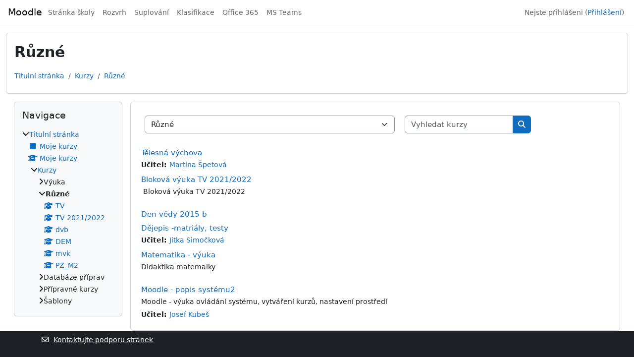

--- FILE ---
content_type: text/html; charset=utf-8
request_url: https://esf.mikulasske.cz/course/index.php?categoryid=1
body_size: 9781
content:
<!DOCTYPE html>

<html  dir="ltr" lang="cs" xml:lang="cs">
<head>
    <title>Všechny kurzy | Moodle</title>
    <link rel="shortcut icon" href="https://esf.mikulasske.cz/theme/image.php/classic/theme/1761651792/favicon" />
    <meta http-equiv="Content-Type" content="text/html; charset=utf-8" />
<meta name="keywords" content="moodle, Všechny kurzy | Moodle" />
<link rel="stylesheet" type="text/css" href="https://esf.mikulasske.cz/theme/yui_combo.php?rollup/3.18.1/yui-moodlesimple-min.css" /><script id="firstthemesheet" type="text/css">/** Required in order to fix style inclusion problems in IE with YUI **/</script><link rel="stylesheet" type="text/css" href="https://esf.mikulasske.cz/theme/styles.php/classic/1761651792_1761651855/all" />
<script>
//<![CDATA[
var M = {}; M.yui = {};
M.pageloadstarttime = new Date();
M.cfg = {"wwwroot":"https:\/\/esf.mikulasske.cz","apibase":"https:\/\/esf.mikulasske.cz\/r.php\/api","homeurl":{},"sesskey":"AnyM993bKu","sessiontimeout":"7200","sessiontimeoutwarning":1200,"themerev":"1761651792","slasharguments":1,"theme":"classic","iconsystemmodule":"core\/icon_system_fontawesome","jsrev":"1761651792","admin":"admin","svgicons":true,"usertimezone":"Evropa\/Praha","language":"cs","courseId":1,"courseContextId":2,"contextid":3,"contextInstanceId":1,"langrev":1768706882,"templaterev":"1761651792","siteId":1,"userId":0};var yui1ConfigFn = function(me) {if(/-skin|reset|fonts|grids|base/.test(me.name)){me.type='css';me.path=me.path.replace(/\.js/,'.css');me.path=me.path.replace(/\/yui2-skin/,'/assets/skins/sam/yui2-skin')}};
var yui2ConfigFn = function(me) {var parts=me.name.replace(/^moodle-/,'').split('-'),component=parts.shift(),module=parts[0],min='-min';if(/-(skin|core)$/.test(me.name)){parts.pop();me.type='css';min=''}
if(module){var filename=parts.join('-');me.path=component+'/'+module+'/'+filename+min+'.'+me.type}else{me.path=component+'/'+component+'.'+me.type}};
YUI_config = {"debug":false,"base":"https:\/\/esf.mikulasske.cz\/lib\/yuilib\/3.18.1\/","comboBase":"https:\/\/esf.mikulasske.cz\/theme\/yui_combo.php?","combine":true,"filter":null,"insertBefore":"firstthemesheet","groups":{"yui2":{"base":"https:\/\/esf.mikulasske.cz\/lib\/yuilib\/2in3\/2.9.0\/build\/","comboBase":"https:\/\/esf.mikulasske.cz\/theme\/yui_combo.php?","combine":true,"ext":false,"root":"2in3\/2.9.0\/build\/","patterns":{"yui2-":{"group":"yui2","configFn":yui1ConfigFn}}},"moodle":{"name":"moodle","base":"https:\/\/esf.mikulasske.cz\/theme\/yui_combo.php?m\/1761651792\/","combine":true,"comboBase":"https:\/\/esf.mikulasske.cz\/theme\/yui_combo.php?","ext":false,"root":"m\/1761651792\/","patterns":{"moodle-":{"group":"moodle","configFn":yui2ConfigFn}},"filter":null,"modules":{"moodle-core-lockscroll":{"requires":["plugin","base-build"]},"moodle-core-maintenancemodetimer":{"requires":["base","node"]},"moodle-core-dragdrop":{"requires":["base","node","io","dom","dd","event-key","event-focus","moodle-core-notification"]},"moodle-core-blocks":{"requires":["base","node","io","dom","dd","dd-scroll","moodle-core-dragdrop","moodle-core-notification"]},"moodle-core-chooserdialogue":{"requires":["base","panel","moodle-core-notification"]},"moodle-core-event":{"requires":["event-custom"]},"moodle-core-actionmenu":{"requires":["base","event","node-event-simulate"]},"moodle-core-notification":{"requires":["moodle-core-notification-dialogue","moodle-core-notification-alert","moodle-core-notification-confirm","moodle-core-notification-exception","moodle-core-notification-ajaxexception"]},"moodle-core-notification-dialogue":{"requires":["base","node","panel","escape","event-key","dd-plugin","moodle-core-widget-focusafterclose","moodle-core-lockscroll"]},"moodle-core-notification-alert":{"requires":["moodle-core-notification-dialogue"]},"moodle-core-notification-confirm":{"requires":["moodle-core-notification-dialogue"]},"moodle-core-notification-exception":{"requires":["moodle-core-notification-dialogue"]},"moodle-core-notification-ajaxexception":{"requires":["moodle-core-notification-dialogue"]},"moodle-core-handlebars":{"condition":{"trigger":"handlebars","when":"after"}},"moodle-core_availability-form":{"requires":["base","node","event","event-delegate","panel","moodle-core-notification-dialogue","json"]},"moodle-course-management":{"requires":["base","node","io-base","moodle-core-notification-exception","json-parse","dd-constrain","dd-proxy","dd-drop","dd-delegate","node-event-delegate"]},"moodle-course-categoryexpander":{"requires":["node","event-key"]},"moodle-course-dragdrop":{"requires":["base","node","io","dom","dd","dd-scroll","moodle-core-dragdrop","moodle-core-notification","moodle-course-coursebase","moodle-course-util"]},"moodle-course-util":{"requires":["node"],"use":["moodle-course-util-base"],"submodules":{"moodle-course-util-base":{},"moodle-course-util-section":{"requires":["node","moodle-course-util-base"]},"moodle-course-util-cm":{"requires":["node","moodle-course-util-base"]}}},"moodle-form-shortforms":{"requires":["node","base","selector-css3","moodle-core-event"]},"moodle-form-dateselector":{"requires":["base","node","overlay","calendar"]},"moodle-question-searchform":{"requires":["base","node"]},"moodle-question-chooser":{"requires":["moodle-core-chooserdialogue"]},"moodle-availability_completion-form":{"requires":["base","node","event","moodle-core_availability-form"]},"moodle-availability_date-form":{"requires":["base","node","event","io","moodle-core_availability-form"]},"moodle-availability_grade-form":{"requires":["base","node","event","moodle-core_availability-form"]},"moodle-availability_group-form":{"requires":["base","node","event","moodle-core_availability-form"]},"moodle-availability_grouping-form":{"requires":["base","node","event","moodle-core_availability-form"]},"moodle-availability_profile-form":{"requires":["base","node","event","moodle-core_availability-form"]},"moodle-mod_assign-history":{"requires":["node","transition"]},"moodle-mod_quiz-modform":{"requires":["base","node","event"]},"moodle-mod_quiz-dragdrop":{"requires":["base","node","io","dom","dd","dd-scroll","moodle-core-dragdrop","moodle-core-notification","moodle-mod_quiz-quizbase","moodle-mod_quiz-util-base","moodle-mod_quiz-util-page","moodle-mod_quiz-util-slot","moodle-course-util"]},"moodle-mod_quiz-toolboxes":{"requires":["base","node","event","event-key","io","moodle-mod_quiz-quizbase","moodle-mod_quiz-util-slot","moodle-core-notification-ajaxexception"]},"moodle-mod_quiz-util":{"requires":["node","moodle-core-actionmenu"],"use":["moodle-mod_quiz-util-base"],"submodules":{"moodle-mod_quiz-util-base":{},"moodle-mod_quiz-util-slot":{"requires":["node","moodle-mod_quiz-util-base"]},"moodle-mod_quiz-util-page":{"requires":["node","moodle-mod_quiz-util-base"]}}},"moodle-mod_quiz-questionchooser":{"requires":["moodle-core-chooserdialogue","moodle-mod_quiz-util","querystring-parse"]},"moodle-mod_quiz-quizbase":{"requires":["base","node"]},"moodle-mod_quiz-autosave":{"requires":["base","node","event","event-valuechange","node-event-delegate","io-form","datatype-date-format"]},"moodle-message_airnotifier-toolboxes":{"requires":["base","node","io"]},"moodle-report_eventlist-eventfilter":{"requires":["base","event","node","node-event-delegate","datatable","autocomplete","autocomplete-filters"]},"moodle-report_loglive-fetchlogs":{"requires":["base","event","node","io","node-event-delegate"]},"moodle-gradereport_history-userselector":{"requires":["escape","event-delegate","event-key","handlebars","io-base","json-parse","moodle-core-notification-dialogue"]},"moodle-qbank_editquestion-chooser":{"requires":["moodle-core-chooserdialogue"]},"moodle-tool_lp-dragdrop-reorder":{"requires":["moodle-core-dragdrop"]},"moodle-assignfeedback_editpdf-editor":{"requires":["base","event","node","io","graphics","json","event-move","event-resize","transition","querystring-stringify-simple","moodle-core-notification-dialog","moodle-core-notification-alert","moodle-core-notification-warning","moodle-core-notification-exception","moodle-core-notification-ajaxexception"]}}},"gallery":{"name":"gallery","base":"https:\/\/esf.mikulasske.cz\/lib\/yuilib\/gallery\/","combine":true,"comboBase":"https:\/\/esf.mikulasske.cz\/theme\/yui_combo.php?","ext":false,"root":"gallery\/1761651792\/","patterns":{"gallery-":{"group":"gallery"}}}},"modules":{"core_filepicker":{"name":"core_filepicker","fullpath":"https:\/\/esf.mikulasske.cz\/lib\/javascript.php\/1761651792\/repository\/filepicker.js","requires":["base","node","node-event-simulate","json","async-queue","io-base","io-upload-iframe","io-form","yui2-treeview","panel","cookie","datatable","datatable-sort","resize-plugin","dd-plugin","escape","moodle-core_filepicker","moodle-core-notification-dialogue"]},"core_comment":{"name":"core_comment","fullpath":"https:\/\/esf.mikulasske.cz\/lib\/javascript.php\/1761651792\/comment\/comment.js","requires":["base","io-base","node","json","yui2-animation","overlay","escape"]}},"logInclude":[],"logExclude":[],"logLevel":null};
M.yui.loader = {modules: {}};

//]]>
</script>

<style type="text/css">
body {
   font-size: 0.9em;
}
</style>
    <meta name="viewport" content="width=device-width, initial-scale=1.0">
</head>
<body  id="page-course-index-category" class="format-site limitedwidth  path-course path-course-index chrome dir-ltr lang-cs yui-skin-sam yui3-skin-sam esf-mikulasske-cz pagelayout-coursecategory course-1 context-3 category-1 notloggedin theme ">

<div id="page-wrapper" class="d-print-block">

    <div>
    <a class="visually-hidden-focusable" href="#maincontent">Přejít k hlavnímu obsahu</a>
</div><script src="https://esf.mikulasske.cz/lib/javascript.php/1761651792/lib/polyfills/polyfill.js"></script>
<script src="https://esf.mikulasske.cz/theme/yui_combo.php?rollup/3.18.1/yui-moodlesimple-min.js"></script><script src="https://esf.mikulasske.cz/lib/javascript.php/1761651792/lib/javascript-static.js"></script>
<script>
//<![CDATA[
document.body.className += ' jsenabled';
//]]>
</script>



    <nav class="fixed-top navbar navbar-bootswatch navbar-expand moodle-has-zindex">
        <div class="container-fluid">
            <a href="https://esf.mikulasske.cz/" class="navbar-brand d-flex align-items-center m-1 p-0 aabtn">
                    <span class="sitename">Moodle</span>
            </a>
    
            <ul class="navbar-nav d-none d-md-flex">
                <!-- custom_menu -->
                <li class="nav-item">
    <a class="nav-link" href="https://www.mikulasske.cz" >Stránka školy</a>
</li><li class="nav-item">
    <a class="nav-link" href="https://bakalari.mikulasske.cz/Timetable/Public/" >Rozvrh</a>
</li><li class="nav-item">
    <a class="nav-link" href="https://bakalari.mikulasske.cz/next/zmeny.aspx" >Suplování</a>
</li><li class="nav-item">
    <a class="nav-link" href="https://bakalari.mikulasske.cz/login.aspx" >Klasifikace</a>
</li><li class="nav-item">
    <a class="nav-link" href="https://mikulasske.cz/ms365-login" >Office 365</a>
</li><li class="nav-item">
    <a class="nav-link" href="https://mikulasske.cz/ms365-teams-login" >MS Teams</a>
</li>
                <!-- page_heading_menu -->
                
            </ul>
            <div id="usernavigation" class="navbar-nav my-1 ms-auto">
                <div class="divider border-start h-50 align-self-center mx-1"></div>
                
                
                <div class="d-flex align-items-stretch usermenu-container" data-region="usermenu">
                    <div class="usermenu"><span class="login nav-link">Nejste přihlášeni (<a href="https://esf.mikulasske.cz/login/index.php">Přihlášení</a>)</span></div>
                </div>
            </div>
        </div>
    </nav>

    <div id="page" class="container-fluid d-print-block">
        <header id="page-header" class="row">
    <div class="col-12 pt-3 pb-3">
        <div class="card ">
            <div class="card-body ">
                <div class="d-flex align-items-center">
                    <div class="me-auto">
                    <div class="page-context-header d-flex align-items-center mb-2">
    <div class="page-header-headings">
        <h1 class="h2 mb-0">Různé</h1>
    </div>
</div>
                    </div>
                    <div class="header-actions-container flex-shrink-0" data-region="header-actions-container">
                    </div>
                </div>
                <div class="d-flex flex-wrap">
                    <div id="page-navbar">
                        <nav aria-label="Drobečková navigace">
    <ol class="breadcrumb">
                <li class="breadcrumb-item">
                    <a href="https://esf.mikulasske.cz/"
                        
                        
                        
                    >
                        Titulní stránka
                    </a>
                </li>
        
                <li class="breadcrumb-item">
                    <a href="https://esf.mikulasske.cz/course/index.php"
                        
                        
                        
                    >
                        Kurzy
                    </a>
                </li>
        
                <li class="breadcrumb-item">
                    <a href="https://esf.mikulasske.cz/course/index.php?categoryid=1"
                        aria-current="page"
                        
                        
                    >
                        Různé
                    </a>
                </li>
        </ol>
</nav>
                    </div>
                    <div class="ms-auto d-flex">
                        
                    </div>
                    <div id="course-header">
                        
                    </div>
                </div>
            </div>
        </div>
    </div>
</header>

        <div id="page-content" class="d-flex  blocks-pre   d-print-block">
            <div id="region-main-box" class="region-main">
                <div id="region-main" class="region-main-content">
                    <span class="notifications" id="user-notifications"></span>
                    <div role="main"><span id="maincontent"></span><span></span><div class="container-fluid tertiary-navigation" id="action_bar">
    <div class="d-flex">
            <div class="navitem">
                <div class="urlselect text-truncate w-100">
                    <form method="post" action="https://esf.mikulasske.cz/course/jumpto.php" class="d-flex flex-wrap align-items-center" id="url_select_f69710bfda77391">
                        <input type="hidden" name="sesskey" value="AnyM993bKu">
                            <label for="url_select69710bfda77392" class="visually-hidden">
                                Kategorie kurzů
                            </label>
                        <select  id="url_select69710bfda77392" class="form-select urlselect text-truncate w-100" name="jump"
                                 >
                                    <option value="/course/index.php?categoryid=14"  >Výuka</option>
                                    <option value="/course/index.php?categoryid=15"  >Výuka / 4-leté studium</option>
                                    <option value="/course/index.php?categoryid=127"  >Výuka / 4-leté studium / 4.B - 2026</option>
                                    <option value="/course/index.php?categoryid=126"  >Výuka / 4-leté studium / 4.A - 2026</option>
                                    <option value="/course/index.php?categoryid=131"  >Výuka / 4-leté studium / 3.B - 2027</option>
                                    <option value="/course/index.php?categoryid=130"  >Výuka / 4-leté studium / 3.A - 2027</option>
                                    <option value="/course/index.php?categoryid=136"  >Výuka / 4-leté studium / 2.A - 2028</option>
                                    <option value="/course/index.php?categoryid=137"  >Výuka / 4-leté studium / 2.B - 2028</option>
                                    <option value="/course/index.php?categoryid=138"  >Výuka / 4-leté studium / 2.G - 2028</option>
                                    <option value="/course/index.php?categoryid=139"  >Výuka / 4-leté studium / 1.A - 2029</option>
                                    <option value="/course/index.php?categoryid=140"  >Výuka / 4-leté studium / 1.B - 2029</option>
                                    <option value="/course/index.php?categoryid=141"  >Výuka / 4-leté studium / 1.G - 2029</option>
                                    <option value="/course/index.php?categoryid=93"  >Výuka / 4-leté studium / Absolventi</option>
                                    <option value="/course/index.php?categoryid=107"  >Výuka / 4-leté studium / Absolventi / 4.A - 2022</option>
                                    <option value="/course/index.php?categoryid=108"  >Výuka / 4-leté studium / Absolventi / 4.B - 2022</option>
                                    <option value="/course/index.php?categoryid=112"  >Výuka / 4-leté studium / Absolventi / 4.B - 2023 - absolventi</option>
                                    <option value="/course/index.php?categoryid=111"  >Výuka / 4-leté studium / Absolventi / 4.A - 2023 - absolventi</option>
                                    <option value="/course/index.php?categoryid=115"  >Výuka / 4-leté studium / Absolventi / 4.A - 2024</option>
                                    <option value="/course/index.php?categoryid=116"  >Výuka / 4-leté studium / Absolventi / 4.B - 2024</option>
                                    <option value="/course/index.php?categoryid=16"  >Výuka / 6-leté studium</option>
                                    <option value="/course/index.php?categoryid=117"  >Výuka / 6-leté studium / 6.C - 2026</option>
                                    <option value="/course/index.php?categoryid=122"  >Výuka / 6-leté studium / 5.C - 2027</option>
                                    <option value="/course/index.php?categoryid=128"  >Výuka / 6-leté studium / 4.C - 2028</option>
                                    <option value="/course/index.php?categoryid=132"  >Výuka / 6-leté studium / 3.C - 2029</option>
                                    <option value="/course/index.php?categoryid=135"  >Výuka / 6-leté studium / 2.C - 2030</option>
                                    <option value="/course/index.php?categoryid=142"  >Výuka / 6-leté studium / 1.C - 2031</option>
                                    <option value="/course/index.php?categoryid=95"  >Výuka / 6-leté studium / Absolventi</option>
                                    <option value="/course/index.php?categoryid=98"  >Výuka / 6-leté studium / Absolventi / 6.C - 2022</option>
                                    <option value="/course/index.php?categoryid=105"  >Výuka / 6-leté studium / Absolventi / 6.C - 2023</option>
                                    <option value="/course/index.php?categoryid=109"  >Výuka / 6-leté studium / Absolventi / 6.C - 2024</option>
                                    <option value="/course/index.php?categoryid=17"  >Výuka / 8-leté studium</option>
                                    <option value="/course/index.php?categoryid=110"  >Výuka / 8-leté studium / 8.E - 2026</option>
                                    <option value="/course/index.php?categoryid=114"  >Výuka / 8-leté studium / 7.E - 2027</option>
                                    <option value="/course/index.php?categoryid=118"  >Výuka / 8-leté studium / 6.E - 2028</option>
                                    <option value="/course/index.php?categoryid=123"  >Výuka / 8-leté studium / 5.E - 2029</option>
                                    <option value="/course/index.php?categoryid=124"  >Výuka / 8-leté studium / 5.F - 2029</option>
                                    <option value="/course/index.php?categoryid=129"  >Výuka / 8-leté studium / 4.E - 2030</option>
                                    <option value="/course/index.php?categoryid=133"  >Výuka / 8-leté studium / 3.E - 2031</option>
                                    <option value="/course/index.php?categoryid=134"  >Výuka / 8-leté studium / 2.E - 2032</option>
                                    <option value="/course/index.php?categoryid=143"  >Výuka / 8-leté studium / 1.E - 2033</option>
                                    <option value="/course/index.php?categoryid=94"  >Výuka / 8-leté studium / Absolventi</option>
                                    <option value="/course/index.php?categoryid=73"  >Výuka / 8-leté studium / Absolventi / 8.E - 2020</option>
                                    <option value="/course/index.php?categoryid=83"  >Výuka / 8-leté studium / Absolventi / 8.E - 2021</option>
                                    <option value="/course/index.php?categoryid=87"  >Výuka / 8-leté studium / Absolventi / 8.E - 2022</option>
                                    <option value="/course/index.php?categoryid=90"  >Výuka / 8-leté studium / Absolventi / 8.E - 2023</option>
                                    <option value="/course/index.php?categoryid=97"  >Výuka / 8-leté studium / Absolventi / 8.E - 2024</option>
                                    <option value="/course/index.php?categoryid=41"  >Výuka / Semináře</option>
                                    <option value="/course/index.php?categoryid=1" selected >Různé</option>
                                    <option value="/course/index.php?categoryid=2"  >Databáze příprav</option>
                                    <option value="/course/index.php?categoryid=96"  >Přípravné kurzy</option>
                                    <option value="/course/index.php?categoryid=75"  >Šablony</option>
                                    <option value="/course/index.php?categoryid=76"  >Šablony / Matematika III/2</option>
                                    <option value="/course/index.php?categoryid=77"  >Šablony / Informatika III/2</option>
                                    <option value="/course/index.php?categoryid=78"  >Šablony / Fyzika V/2</option>
                                    <option value="/course/index.php?categoryid=79"  >Šablony / Finanční gramotnost VI/2</option>
                        </select>
                            <noscript>
                                <input type="submit" class="btn btn-secondary ms-1" value="Proveď">
                            </noscript>
                    </form>
                </div>
            </div>
            <div class="navitem">
                <div class="simplesearchform ">
                    <form autocomplete="off" action="https://esf.mikulasske.cz/course/search.php" method="get" accept-charset="utf-8" class="mform d-flex flex-wrap align-items-center simplesearchform">
                    <div class="input-group">
                        <input type="text"
                           id="searchinput-69710bfda8b8269710bfda77393"
                           class="form-control"
                           placeholder="Vyhledat kurzy"
                           aria-label="Vyhledat kurzy"
                           name="search"
                           data-region="input"
                           autocomplete="off"
                           value=""
                        >
                        <label for="searchinput-69710bfda8b8269710bfda77393">
                            <span class="visually-hidden">Vyhledat kurzy</span>
                        </label>
                        <button type="submit"
                            class="btn  btn-primary search-icon"
                            
                        >
                            <i class="icon fa fa-magnifying-glass fa-fw " aria-hidden="true"  ></i>
                            <span class="visually-hidden">Vyhledat kurzy</span>
                        </button>
                
                    </div>
                    </form>
                </div>            </div>
        
    </div>
</div><div class="course_category_tree clearfix "><div class="content"><div class="courses category-browse category-browse-1"><div class="coursebox clearfix odd first" data-courseid="1570" data-type="1"><div class="info"><h3 class="coursename"><a class="aalink" href="https://esf.mikulasske.cz/course/view.php?id=1570">Tělesná výchova</a></h3><div class="moreinfo"></div></div><div class="content"><div class="d-flex"><div class="flex-grow-1"><ul class="teachers"><li><span class="fw-bold">Učitel: </span><a href="https://esf.mikulasske.cz/user/profile.php?id=989">Martina Špetová</a></li></ul></div></div></div></div><div class="coursebox clearfix even" data-courseid="224" data-type="1"><div class="info"><h3 class="coursename"><a class="aalink" href="https://esf.mikulasske.cz/course/view.php?id=224">Bloková výuka TV 2021/2022</a></h3><div class="moreinfo"></div></div><div class="content"><div class="d-flex"><div class="flex-grow-1"><div class="summary"><div class="no-overflow"><p>&nbsp;Bloková výuka TV 2021/2022</p></div></div></div></div></div></div><div class="coursebox clearfix odd" data-courseid="1078" data-type="1"><div class="info"><h3 class="coursename"><a class="aalink" href="https://esf.mikulasske.cz/course/view.php?id=1078">Den vědy 2015 b</a></h3><div class="moreinfo"></div></div><div class="content"><div class="d-flex"><div class="flex-grow-1"></div></div></div></div><div class="coursebox clearfix even" data-courseid="819" data-type="1"><div class="info"><h3 class="coursename"><a class="aalink" href="https://esf.mikulasske.cz/course/view.php?id=819">Dějepis -matriály, testy</a></h3><div class="moreinfo"></div></div><div class="content"><div class="d-flex"><div class="flex-grow-1"><ul class="teachers"><li><span class="fw-bold">Učitel: </span><a href="https://esf.mikulasske.cz/user/profile.php?id=29">Jitka Simočková</a></li></ul></div></div></div></div><div class="coursebox clearfix odd" data-courseid="789" data-type="1"><div class="info"><h3 class="coursename"><a class="aalink" href="https://esf.mikulasske.cz/course/view.php?id=789">Matematika - výuka</a></h3><div class="moreinfo"></div></div><div class="content"><div class="d-flex"><div class="flex-grow-1"><div class="summary"><div class="no-overflow"><p>Didaktika matemaiky</p></div></div></div></div></div></div><div class="coursebox clearfix even last" data-courseid="12" data-type="1"><div class="info"><h3 class="coursename"><a class="aalink" href="https://esf.mikulasske.cz/course/view.php?id=12">Moodle - popis systému2</a></h3><div class="moreinfo"></div></div><div class="content"><div class="d-flex"><div class="flex-grow-1"><div class="summary"><div class="no-overflow">Moodle - výuka ovládání systému, vytváření kurzů, nastavení prostředí<br /></div></div><ul class="teachers"><li><span class="fw-bold">Učitel: </span><a href="https://esf.mikulasske.cz/user/profile.php?id=22">Josef Kubeš</a></li></ul></div></div></div></div></div></div></div></div>
                    
                    
                </div>
            </div>
            <div class="columnleft blockcolumn  has-blocks ">
                <div data-region="blocks-column" class="d-print-none">
                    <aside id="block-region-side-pre" class="block-region" data-blockregion="side-pre" data-droptarget="1" aria-labelledby="side-pre-block-region-heading"><h2 class="visually-hidden" id="side-pre-block-region-heading">Bloky</h2><a href="#sb-1" class="visually-hidden-focusable">Přeskočit: Navigace</a>

<section id="inst7449"
     class=" block_navigation block  card mb-3"
     role="navigation"
     data-block="navigation"
     data-instance-id="7449"
          aria-labelledby="instance-7449-header"
     >

    <div class="card-body p-3">

            <h3 id="instance-7449-header" class="h5 card-title d-inline">Navigace</h3>


        <div class="card-text content mt-3">
            <ul class="block_tree list" role="tree" data-ajax-loader="block_navigation/nav_loader"><li class="type_unknown depth_1 contains_branch" role="treeitem" aria-expanded="true" aria-owns="random69710bfda77395_group" data-collapsible="false" aria-labelledby="random69710bfda77394_label_1_1"><p class="tree_item branch navigation_node"><a tabindex="-1" id="random69710bfda77394_label_1_1" href="https://esf.mikulasske.cz/">Titulní stránka</a></p><ul id="random69710bfda77395_group" role="group"><li class="type_custom depth_2 item_with_icon" role="treeitem" aria-labelledby="random69710bfda77396_label_2_3"><p class="tree_item hasicon"><a tabindex="-1" id="random69710bfda77396_label_2_3" href="https://esf.mikulasske.cz/my/courses.php"><i class="icon fa fa-square fa-fw navicon" aria-hidden="true"  ></i><span class="item-content-wrap">Moje kurzy</span></a></p></li><li class="type_system depth_2 item_with_icon" role="treeitem" aria-labelledby="random69710bfda77396_label_2_5"><p class="tree_item hasicon"><a tabindex="-1" id="random69710bfda77396_label_2_5" href="https://esf.mikulasske.cz/my/courses.php"><i class="icon fa fa-graduation-cap fa-fw navicon" aria-hidden="true"  ></i><span class="item-content-wrap">Moje kurzy</span></a></p></li><li class="type_system depth_2 contains_branch" role="treeitem" aria-expanded="true" aria-owns="random69710bfda77399_group" aria-labelledby="random69710bfda77396_label_2_6"><p class="tree_item branch canexpand"><a tabindex="-1" id="random69710bfda77396_label_2_6" href="https://esf.mikulasske.cz/course/index.php">Kurzy</a></p><ul id="random69710bfda77399_group" role="group"><li class="type_category depth_3 contains_branch" role="treeitem" aria-expanded="false" data-requires-ajax="true" data-loaded="false" data-node-id="expandable_branch_10_14" data-node-key="14" data-node-type="10" aria-labelledby="random69710bfda773910_label_3_7"><p class="tree_item branch" id="expandable_branch_10_14"><span tabindex="-1" id="random69710bfda773910_label_3_7">Výuka</span></p></li><li class="type_category depth_3 contains_branch current_branch" role="treeitem" aria-expanded="true" aria-owns="random69710bfda773911_group" aria-labelledby="random69710bfda773910_label_3_8"><p class="tree_item branch active_tree_node"><span tabindex="-1" id="random69710bfda773910_label_3_8">Různé</span></p><ul id="random69710bfda773911_group" role="group"><li class="type_course depth_4 item_with_icon" role="treeitem" aria-labelledby="random69710bfda773912_label_4_11"><p class="tree_item hasicon"><a tabindex="-1" id="random69710bfda773912_label_4_11" title="Tělesná výchova" href="https://esf.mikulasske.cz/course/view.php?id=1570"><i class="icon fa fa-graduation-cap fa-fw navicon" aria-hidden="true"  ></i><span class="item-content-wrap">TV</span></a></p></li><li class="type_course depth_4 item_with_icon" role="treeitem" aria-labelledby="random69710bfda773912_label_4_12"><p class="tree_item hasicon"><a tabindex="-1" id="random69710bfda773912_label_4_12" title="Bloková výuka TV 2021/2022" href="https://esf.mikulasske.cz/course/view.php?id=224"><i class="icon fa fa-graduation-cap fa-fw navicon" aria-hidden="true"  ></i><span class="item-content-wrap">TV 2021/2022</span></a></p></li><li class="type_course depth_4 item_with_icon" role="treeitem" aria-labelledby="random69710bfda773912_label_4_13"><p class="tree_item hasicon"><a tabindex="-1" id="random69710bfda773912_label_4_13" title="Den vědy 2015 b" href="https://esf.mikulasske.cz/course/view.php?id=1078"><i class="icon fa fa-graduation-cap fa-fw navicon" aria-hidden="true"  ></i><span class="item-content-wrap">dvb</span></a></p></li><li class="type_course depth_4 item_with_icon" role="treeitem" aria-labelledby="random69710bfda773912_label_4_14"><p class="tree_item hasicon"><a tabindex="-1" id="random69710bfda773912_label_4_14" title="Dějepis -matriály, testy" href="https://esf.mikulasske.cz/course/view.php?id=819"><i class="icon fa fa-graduation-cap fa-fw navicon" aria-hidden="true"  ></i><span class="item-content-wrap">DEM</span></a></p></li><li class="type_course depth_4 item_with_icon" role="treeitem" aria-labelledby="random69710bfda773912_label_4_15"><p class="tree_item hasicon"><a tabindex="-1" id="random69710bfda773912_label_4_15" title="Matematika - výuka" href="https://esf.mikulasske.cz/course/view.php?id=789"><i class="icon fa fa-graduation-cap fa-fw navicon" aria-hidden="true"  ></i><span class="item-content-wrap">mvk</span></a></p></li><li class="type_course depth_4 item_with_icon" role="treeitem" aria-labelledby="random69710bfda773912_label_4_16"><p class="tree_item hasicon"><a tabindex="-1" id="random69710bfda773912_label_4_16" title="Moodle - popis systému2" href="https://esf.mikulasske.cz/course/view.php?id=12"><i class="icon fa fa-graduation-cap fa-fw navicon" aria-hidden="true"  ></i><span class="item-content-wrap">PZ_M2</span></a></p></li></ul></li><li class="type_category depth_3 contains_branch" role="treeitem" aria-expanded="false" data-requires-ajax="true" data-loaded="false" data-node-id="expandable_branch_10_2" data-node-key="2" data-node-type="10" aria-labelledby="random69710bfda773910_label_3_17"><p class="tree_item branch" id="expandable_branch_10_2"><span tabindex="-1" id="random69710bfda773910_label_3_17">Databáze příprav</span></p></li><li class="type_category depth_3 contains_branch" role="treeitem" aria-expanded="false" data-requires-ajax="true" data-loaded="false" data-node-id="expandable_branch_10_96" data-node-key="96" data-node-type="10" aria-labelledby="random69710bfda773910_label_3_18"><p class="tree_item branch" id="expandable_branch_10_96"><span tabindex="-1" id="random69710bfda773910_label_3_18">Přípravné kurzy</span></p></li><li class="type_category depth_3 contains_branch" role="treeitem" aria-expanded="false" data-requires-ajax="true" data-loaded="false" data-node-id="expandable_branch_10_75" data-node-key="75" data-node-type="10" aria-labelledby="random69710bfda773910_label_3_19"><p class="tree_item branch" id="expandable_branch_10_75"><span tabindex="-1" id="random69710bfda773910_label_3_19">Šablony</span></p></li></ul></li></ul></li></ul>
            <div class="footer"></div>
            
        </div>

    </div>

</section>

  <span id="sb-1"></span></aside>
                </div>
            </div>

            <div class="columnright blockcolumn ">
                <div data-region="blocks-column" class="d-print-none">
                    <aside id="block-region-side-post" class="block-region" data-blockregion="side-post" data-droptarget="1" aria-labelledby="side-post-block-region-heading"><h2 class="visually-hidden" id="side-post-block-region-heading">Doplňkové bloky</h2></aside>
                </div>
            </div>
        </div>
    </div>
    
    <footer id="page-footer" class="footer-dark bg-dark text-light">
        <div class="container footer-dark-inner">
            <div id="course-footer"></div>
            <div class="pb-3">
                    <div class="footer-support-link"><a href="https://esf.mikulasske.cz/user/contactsitesupport.php"><i class="icon fa-regular fa-envelope fa-fw " aria-hidden="true"  ></i>Kontaktujte podporu stránek</a></div>
            </div>
    
            <div class="logininfo">Nejste přihlášeni (<a href="https://esf.mikulasske.cz/login/index.php">Přihlášení</a>)</div>
            <div class="tool_usertours-resettourcontainer"></div>
            <div class="homelink"><a href="https://esf.mikulasske.cz/">Titulní stránka</a></div>
            <nav class="nav navbar-nav d-md-none" aria-label="Vlastní nabídka">
                    <ul class="list-unstyled pt-3">
                                        <li><a href="https://www.mikulasske.cz" title="">Stránka školy</a></li>
                                        <li><a href="https://bakalari.mikulasske.cz/Timetable/Public/" title="">Rozvrh</a></li>
                                        <li><a href="https://bakalari.mikulasske.cz/next/zmeny.aspx" title="">Suplování</a></li>
                                        <li><a href="https://bakalari.mikulasske.cz/login.aspx" title="">Klasifikace</a></li>
                                        <li><a href="https://mikulasske.cz/ms365-login" title="">Office 365</a></li>
                                        <li><a href="https://mikulasske.cz/ms365-teams-login" title="">MS Teams</a></li>
                    </ul>
            </nav>
            <div class="tool_dataprivacy"><a href="https://esf.mikulasske.cz/admin/tool/dataprivacy/summary.php">Souhrn uchovávaných dat</a></div>
            
            <script>
//<![CDATA[
var require = {
    baseUrl : 'https://esf.mikulasske.cz/lib/requirejs.php/1761651792/',
    // We only support AMD modules with an explicit define() statement.
    enforceDefine: true,
    skipDataMain: true,
    waitSeconds : 0,

    paths: {
        jquery: 'https://esf.mikulasske.cz/lib/javascript.php/1761651792/lib/jquery/jquery-3.7.1.min',
        jqueryui: 'https://esf.mikulasske.cz/lib/javascript.php/1761651792/lib/jquery/ui-1.14.1/jquery-ui.min',
        jqueryprivate: 'https://esf.mikulasske.cz/lib/javascript.php/1761651792/lib/requirejs/jquery-private'
    },

    // Custom jquery config map.
    map: {
      // '*' means all modules will get 'jqueryprivate'
      // for their 'jquery' dependency.
      '*': { jquery: 'jqueryprivate' },

      // 'jquery-private' wants the real jQuery module
      // though. If this line was not here, there would
      // be an unresolvable cyclic dependency.
      jqueryprivate: { jquery: 'jquery' }
    }
};

//]]>
</script>
<script src="https://esf.mikulasske.cz/lib/javascript.php/1761651792/lib/requirejs/require.min.js"></script>
<script>
//<![CDATA[
M.util.js_pending("core/first");
require(['core/first'], function() {
require(['core/prefetch'])
;
M.util.js_pending('filter_mathjaxloader/loader'); require(['filter_mathjaxloader/loader'], function(amd) {amd.configure({"mathjaxurl":"https:\/\/cdn.jsdelivr.net\/npm\/mathjax@3.2.2\/es5\/tex-mml-chtml.js","mathjaxconfig":"","lang":"cs"}); M.util.js_complete('filter_mathjaxloader/loader');});;
require(["media_videojs/loader"], function(loader) {
    loader.setUp('cs');
});;

        require(['jquery', 'core/custom_interaction_events'], function($, CustomEvents) {
            CustomEvents.define('#url_select69710bfda77392', [CustomEvents.events.accessibleChange]);
            $('#url_select69710bfda77392').on(CustomEvents.events.accessibleChange, function() {
                if ($(this).val()) {
                    $('#url_select_f69710bfda77391').submit();
                }
            });
        });
    ;
M.util.js_pending('block_navigation/navblock'); require(['block_navigation/navblock'], function(amd) {amd.init("7449"); M.util.js_complete('block_navigation/navblock');});;
M.util.js_pending('block_settings/settingsblock'); require(['block_settings/settingsblock'], function(amd) {amd.init("7450", null); M.util.js_complete('block_settings/settingsblock');});;

M.util.js_pending('theme_boost/loader');
require(['theme_boost/loader'], function() {
    M.util.js_complete('theme_boost/loader');
});
;
M.util.js_pending('core/notification'); require(['core/notification'], function(amd) {amd.init(3, []); M.util.js_complete('core/notification');});;
M.util.js_pending('core/log'); require(['core/log'], function(amd) {amd.setConfig({"level":"warn"}); M.util.js_complete('core/log');});;
M.util.js_pending('core/page_global'); require(['core/page_global'], function(amd) {amd.init(); M.util.js_complete('core/page_global');});;
M.util.js_pending('core/utility'); require(['core/utility'], function(amd) {M.util.js_complete('core/utility');});;
M.util.js_pending('core/storage_validation'); require(['core/storage_validation'], function(amd) {amd.init(null); M.util.js_complete('core/storage_validation');});
    M.util.js_complete("core/first");
});
//]]>
</script>
<script>
//<![CDATA[
M.str = {"moodle":{"lastmodified":"Naposledy zm\u011bn\u011bno","name":"N\u00e1zev","error":"Chyba","info":"Informace","yes":"Ano","no":"Ne","viewallcourses":"Zobrazit v\u0161echny kurzy","cancel":"Zru\u0161it","confirm":"Potvrdit","areyousure":"Opravdu?","closebuttontitle":"Zav\u0159\u00edt","unknownerror":"Nezn\u00e1m\u00e1 chyba","file":"Soubor","url":"URL","collapseall":"Sbalit v\u0161e","expandall":"Rozbalit v\u0161e"},"repository":{"type":"Typ","size":"Velikost","invalidjson":"Neplatn\u00fd \u0159et\u011bzec JSON","nofilesattached":"\u017d\u00e1dn\u00e9 p\u0159ilo\u017een\u00e9 soubory","filepicker":"V\u00fdb\u011br souboru","logout":"Odhl\u00e1sit se","nofilesavailable":"\u017d\u00e1dn\u00e9 soubory nejsou dostupn\u00e9","norepositoriesavailable":"Litujeme, ale \u017e\u00e1dn\u00fd z va\u0161ich sou\u010dasn\u00fdch repozit\u00e1\u0159\u016f nem\u016f\u017ee vr\u00e1tit soubory v po\u017eadovan\u00e9m form\u00e1tu.","fileexistsdialogheader":"Soubor existuje","fileexistsdialog_editor":"Soubor s t\u00edmto jm\u00e9nem byl ji\u017e p\u0159ipojen k textu, kter\u00fd upravujete.","fileexistsdialog_filemanager":"Soubor s t\u00edmto jm\u00e9nem byl ji\u017e p\u0159ipojen","renameto":"P\u0159ejmenovat na \"{$a}\"","referencesexist":"Existuje {$a}  odkaz\u016f na tento soubor","select":"Vybrat"},"admin":{"confirmdeletecomments":"Opravdu odstranit vybran\u00e9 koment\u00e1\u0159e?","confirmation":"Potvrzen\u00ed"},"debug":{"debuginfo":"Informace o lad\u011bn\u00ed","line":"\u0158\u00e1dek","stacktrace":"Z\u00e1sobn\u00edk trasov\u00e1n\u00ed"},"langconfig":{"labelsep":": "}};
//]]>
</script>
<script>
//<![CDATA[
(function() {M.util.help_popups.setup(Y);
 M.util.js_pending('random69710bfda773920'); Y.on('domready', function() { M.util.js_complete("init");  M.util.js_complete('random69710bfda773920'); });
})();
//]]>
</script>

        </div>
    </footer>
</div>


</body></html>